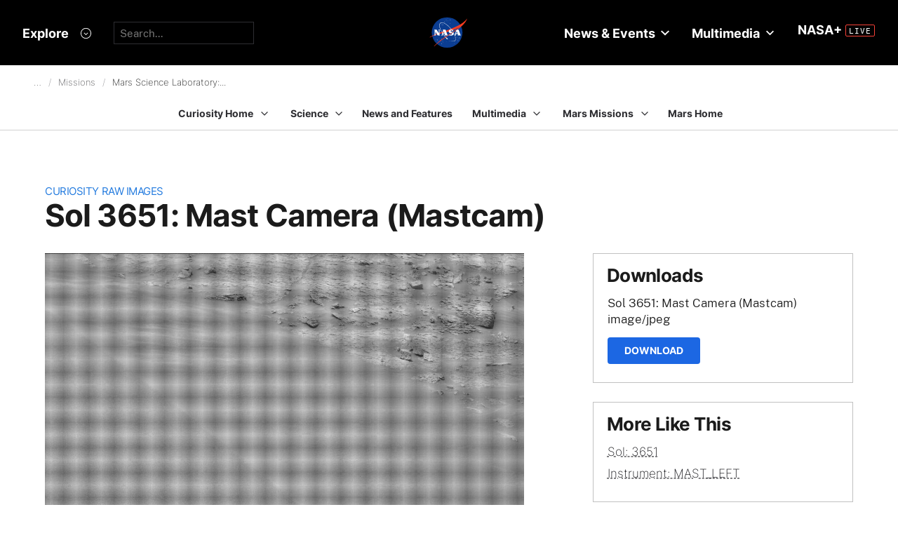

--- FILE ---
content_type: text/css
request_url: https://mars.nasa.gov/assets/gulp/print-240f8bfaa7f6402dfd6c49ee3c1ffea57a89ddd4c8c90e2f2a5c7d63c5753e32.css
body_size: 644
content:
.print_only{display:block}body{overflow:hidden}.print_logo{position:absolute;top:0;left:0}.site_header_area{position:relative}.nav_is_fixed .site_header_area{position:absolute;top:0}.site_header_area .brand1,.site_header_area .brand2{display:none}.site_header_area .brand_area{width:23%}.site_header_area .grace_logo img.grace_logo_white{display:none}.custom_banner_container{height:68px}.custom_banner_container img{display:none}.custom_banner_container .banner_header_overlay{display:none}a[href]:after{content:""}.module{padding:1em 0}#sticky_nav_spacer{display:none}.nav_is_fixed #sticky_nav_spacer{display:block}.main_carousel.module .slick-slider .grid_layout{width:100%}.main_carousel.module .slick-slider .right-col{width:3.75in !important;float:left;margin-right:12px;margin-bottom:1em}.main_carousel.module .slick-slider .left-col{width:3.75in !important;float:left}.definition_teaser{display:none;color:white !important}.double_teaser .column{width:48%;float:left}.double_teaser .column+.column{margin-left:1%;margin-top:0}#home .site_header_area{position:relative}#site_footer{border-top:1px solid gray}#site_footer .upper_footer{padding:1em 0}#site_footer .footer_science_calendar footer{display:none}#site_footer .footer_science_calendar .col1,#site_footer .footer_science_calendar .col2,#site_footer .footer_science_calendar .col3{display:inline-block;width:30%;padding:1%}#site_footer .sitemap,#site_footer .share{display:none}#site_footer .lower_footer{height:auto}#site_footer .lower_footer .nav_container{display:none}#primary_column{width:60%;float:left;overflow:hidden;position:relative;display:block}#secondary_column{width:32%;float:right;position:relative;font-size:80%}.double_teaser .column{width:46%}.double_teaser .column+.column{float:right}.grid_view .module_title{display:block}body #page .grid_gallery.grid_view li.slide{width:19%;margin:1%;float:left;clear:none}body #page .grid_gallery.grid_view .bottom_gradient{margin-top:0}body #page .grid_gallery.grid_view .bottom_gradient div{margin-top:.3em}.gradient_line{display:none}.multi_teaser,.teasers_module,.multimedia_teaser,.filter_bar,.tertiary_nav_container,.secondary_nav_mobile,.carousel_teaser,.image_of_the_day,.view_selectors,.related,.primary_media_feature,.fancybox-overlay,#fancybox-lock,.suggested_features,.homepage_carousel,#site_footer .brand_area{display:none}
